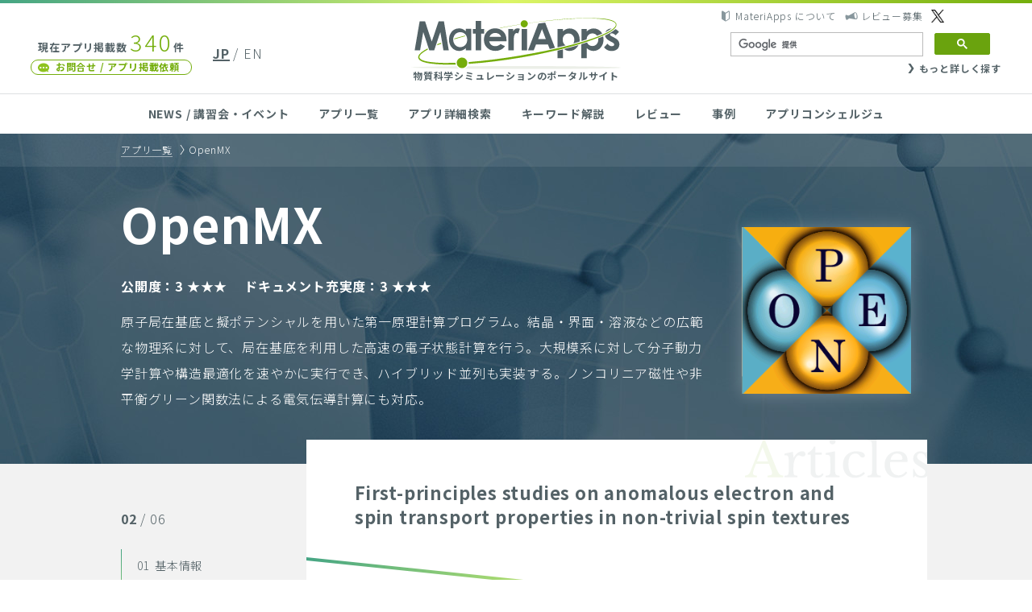

--- FILE ---
content_type: text/html; charset=UTF-8
request_url: https://ma.issp.u-tokyo.ac.jp/app-post/2177
body_size: 32172
content:
<!DOCTYPE html>
<html lang="ja">
<head>
<!-- Google tag (gtag.js) -->
<script async src="https://www.googletagmanager.com/gtag/js?id=G-K1EKJ7RDQT"></script>
<script>
  window.dataLayer = window.dataLayer || [];
  function gtag(){dataLayer.push(arguments);}
  gtag('js', new Date());

  gtag('config', 'G-K1EKJ7RDQT');
  gtag('config', 'UA-40337030-2');
</script>
<meta name="google-site-verification" content="6SkEEU6XYZQhM3EBaNmN81eM4uJHVqhlfAqCb98VHFw" />
<meta charset="UTF-8">
<meta http-equiv="X-UA-Compatible" content="IE=edge">
<meta name="viewport" content="width=device-width">

<link href="/wp-content/themes/materiapps/images/favicon/favicon.ico" rel="shortcut icon">
<link href="/wp-content/themes/materiapps/images/favicon/touch.png" rel="apple-touch-icon-precomposed">


<title>First-principles studies on anomalous electron and spin transport properties in non-trivial spin textures  |  MateriApps(マテリアップス) 計算物質科学の研究者、理論家、実験家・企業研究者、計算機科学者のための物質科学シミュレーションのポータルサイト</title>
<meta name='robots' content='max-image-preview:large' />
<script type="text/javascript" src="https://ma.issp.u-tokyo.ac.jp/wp-content/themes/materiapps/js/mail-check.js?2024021502&amp;ver=92ad2cb21dc2eb5de9d80253c7b90cde" id="custom-form-js"></script>
<script type="text/javascript" src="https://ma.issp.u-tokyo.ac.jp/wp-content/themes/cms/lib/current-device.min.js" id="cms-current-device-js"></script>
<style id='wp-img-auto-sizes-contain-inline-css' type='text/css'>
img:is([sizes=auto i],[sizes^="auto," i]){contain-intrinsic-size:3000px 1500px}
/*# sourceURL=wp-img-auto-sizes-contain-inline-css */
</style>
<link rel='stylesheet' id='dashicons-css' href='https://ma.issp.u-tokyo.ac.jp/wp-includes/css/dashicons.min.css?ver=92ad2cb21dc2eb5de9d80253c7b90cde' type='text/css' media='all' />
<link rel='stylesheet' id='post-views-counter-frontend-css' href='https://ma.issp.u-tokyo.ac.jp/wp-content/plugins/post-views-counter/css/frontend.css?ver=1.7.3' type='text/css' media='all' />
<style id='wp-emoji-styles-inline-css' type='text/css'>

	img.wp-smiley, img.emoji {
		display: inline !important;
		border: none !important;
		box-shadow: none !important;
		height: 1em !important;
		width: 1em !important;
		margin: 0 0.07em !important;
		vertical-align: -0.1em !important;
		background: none !important;
		padding: 0 !important;
	}
/*# sourceURL=wp-emoji-styles-inline-css */
</style>
<style id='wp-block-library-inline-css' type='text/css'>
:root{--wp-block-synced-color:#7a00df;--wp-block-synced-color--rgb:122,0,223;--wp-bound-block-color:var(--wp-block-synced-color);--wp-editor-canvas-background:#ddd;--wp-admin-theme-color:#007cba;--wp-admin-theme-color--rgb:0,124,186;--wp-admin-theme-color-darker-10:#006ba1;--wp-admin-theme-color-darker-10--rgb:0,107,160.5;--wp-admin-theme-color-darker-20:#005a87;--wp-admin-theme-color-darker-20--rgb:0,90,135;--wp-admin-border-width-focus:2px}@media (min-resolution:192dpi){:root{--wp-admin-border-width-focus:1.5px}}.wp-element-button{cursor:pointer}:root .has-very-light-gray-background-color{background-color:#eee}:root .has-very-dark-gray-background-color{background-color:#313131}:root .has-very-light-gray-color{color:#eee}:root .has-very-dark-gray-color{color:#313131}:root .has-vivid-green-cyan-to-vivid-cyan-blue-gradient-background{background:linear-gradient(135deg,#00d084,#0693e3)}:root .has-purple-crush-gradient-background{background:linear-gradient(135deg,#34e2e4,#4721fb 50%,#ab1dfe)}:root .has-hazy-dawn-gradient-background{background:linear-gradient(135deg,#faaca8,#dad0ec)}:root .has-subdued-olive-gradient-background{background:linear-gradient(135deg,#fafae1,#67a671)}:root .has-atomic-cream-gradient-background{background:linear-gradient(135deg,#fdd79a,#004a59)}:root .has-nightshade-gradient-background{background:linear-gradient(135deg,#330968,#31cdcf)}:root .has-midnight-gradient-background{background:linear-gradient(135deg,#020381,#2874fc)}:root{--wp--preset--font-size--normal:16px;--wp--preset--font-size--huge:42px}.has-regular-font-size{font-size:1em}.has-larger-font-size{font-size:2.625em}.has-normal-font-size{font-size:var(--wp--preset--font-size--normal)}.has-huge-font-size{font-size:var(--wp--preset--font-size--huge)}.has-text-align-center{text-align:center}.has-text-align-left{text-align:left}.has-text-align-right{text-align:right}.has-fit-text{white-space:nowrap!important}#end-resizable-editor-section{display:none}.aligncenter{clear:both}.items-justified-left{justify-content:flex-start}.items-justified-center{justify-content:center}.items-justified-right{justify-content:flex-end}.items-justified-space-between{justify-content:space-between}.screen-reader-text{border:0;clip-path:inset(50%);height:1px;margin:-1px;overflow:hidden;padding:0;position:absolute;width:1px;word-wrap:normal!important}.screen-reader-text:focus{background-color:#ddd;clip-path:none;color:#444;display:block;font-size:1em;height:auto;left:5px;line-height:normal;padding:15px 23px 14px;text-decoration:none;top:5px;width:auto;z-index:100000}html :where(.has-border-color){border-style:solid}html :where([style*=border-top-color]){border-top-style:solid}html :where([style*=border-right-color]){border-right-style:solid}html :where([style*=border-bottom-color]){border-bottom-style:solid}html :where([style*=border-left-color]){border-left-style:solid}html :where([style*=border-width]){border-style:solid}html :where([style*=border-top-width]){border-top-style:solid}html :where([style*=border-right-width]){border-right-style:solid}html :where([style*=border-bottom-width]){border-bottom-style:solid}html :where([style*=border-left-width]){border-left-style:solid}html :where(img[class*=wp-image-]){height:auto;max-width:100%}:where(figure){margin:0 0 1em}html :where(.is-position-sticky){--wp-admin--admin-bar--position-offset:var(--wp-admin--admin-bar--height,0px)}@media screen and (max-width:600px){html :where(.is-position-sticky){--wp-admin--admin-bar--position-offset:0px}}

/*# sourceURL=wp-block-library-inline-css */
</style><style id='global-styles-inline-css' type='text/css'>
:root{--wp--preset--aspect-ratio--square: 1;--wp--preset--aspect-ratio--4-3: 4/3;--wp--preset--aspect-ratio--3-4: 3/4;--wp--preset--aspect-ratio--3-2: 3/2;--wp--preset--aspect-ratio--2-3: 2/3;--wp--preset--aspect-ratio--16-9: 16/9;--wp--preset--aspect-ratio--9-16: 9/16;--wp--preset--color--black: #000000;--wp--preset--color--cyan-bluish-gray: #abb8c3;--wp--preset--color--white: #ffffff;--wp--preset--color--pale-pink: #f78da7;--wp--preset--color--vivid-red: #cf2e2e;--wp--preset--color--luminous-vivid-orange: #ff6900;--wp--preset--color--luminous-vivid-amber: #fcb900;--wp--preset--color--light-green-cyan: #7bdcb5;--wp--preset--color--vivid-green-cyan: #00d084;--wp--preset--color--pale-cyan-blue: #8ed1fc;--wp--preset--color--vivid-cyan-blue: #0693e3;--wp--preset--color--vivid-purple: #9b51e0;--wp--preset--gradient--vivid-cyan-blue-to-vivid-purple: linear-gradient(135deg,rgb(6,147,227) 0%,rgb(155,81,224) 100%);--wp--preset--gradient--light-green-cyan-to-vivid-green-cyan: linear-gradient(135deg,rgb(122,220,180) 0%,rgb(0,208,130) 100%);--wp--preset--gradient--luminous-vivid-amber-to-luminous-vivid-orange: linear-gradient(135deg,rgb(252,185,0) 0%,rgb(255,105,0) 100%);--wp--preset--gradient--luminous-vivid-orange-to-vivid-red: linear-gradient(135deg,rgb(255,105,0) 0%,rgb(207,46,46) 100%);--wp--preset--gradient--very-light-gray-to-cyan-bluish-gray: linear-gradient(135deg,rgb(238,238,238) 0%,rgb(169,184,195) 100%);--wp--preset--gradient--cool-to-warm-spectrum: linear-gradient(135deg,rgb(74,234,220) 0%,rgb(151,120,209) 20%,rgb(207,42,186) 40%,rgb(238,44,130) 60%,rgb(251,105,98) 80%,rgb(254,248,76) 100%);--wp--preset--gradient--blush-light-purple: linear-gradient(135deg,rgb(255,206,236) 0%,rgb(152,150,240) 100%);--wp--preset--gradient--blush-bordeaux: linear-gradient(135deg,rgb(254,205,165) 0%,rgb(254,45,45) 50%,rgb(107,0,62) 100%);--wp--preset--gradient--luminous-dusk: linear-gradient(135deg,rgb(255,203,112) 0%,rgb(199,81,192) 50%,rgb(65,88,208) 100%);--wp--preset--gradient--pale-ocean: linear-gradient(135deg,rgb(255,245,203) 0%,rgb(182,227,212) 50%,rgb(51,167,181) 100%);--wp--preset--gradient--electric-grass: linear-gradient(135deg,rgb(202,248,128) 0%,rgb(113,206,126) 100%);--wp--preset--gradient--midnight: linear-gradient(135deg,rgb(2,3,129) 0%,rgb(40,116,252) 100%);--wp--preset--font-size--small: 13px;--wp--preset--font-size--medium: 20px;--wp--preset--font-size--large: 36px;--wp--preset--font-size--x-large: 42px;--wp--preset--spacing--20: 0.44rem;--wp--preset--spacing--30: 0.67rem;--wp--preset--spacing--40: 1rem;--wp--preset--spacing--50: 1.5rem;--wp--preset--spacing--60: 2.25rem;--wp--preset--spacing--70: 3.38rem;--wp--preset--spacing--80: 5.06rem;--wp--preset--shadow--natural: 6px 6px 9px rgba(0, 0, 0, 0.2);--wp--preset--shadow--deep: 12px 12px 50px rgba(0, 0, 0, 0.4);--wp--preset--shadow--sharp: 6px 6px 0px rgba(0, 0, 0, 0.2);--wp--preset--shadow--outlined: 6px 6px 0px -3px rgb(255, 255, 255), 6px 6px rgb(0, 0, 0);--wp--preset--shadow--crisp: 6px 6px 0px rgb(0, 0, 0);}:where(.is-layout-flex){gap: 0.5em;}:where(.is-layout-grid){gap: 0.5em;}body .is-layout-flex{display: flex;}.is-layout-flex{flex-wrap: wrap;align-items: center;}.is-layout-flex > :is(*, div){margin: 0;}body .is-layout-grid{display: grid;}.is-layout-grid > :is(*, div){margin: 0;}:where(.wp-block-columns.is-layout-flex){gap: 2em;}:where(.wp-block-columns.is-layout-grid){gap: 2em;}:where(.wp-block-post-template.is-layout-flex){gap: 1.25em;}:where(.wp-block-post-template.is-layout-grid){gap: 1.25em;}.has-black-color{color: var(--wp--preset--color--black) !important;}.has-cyan-bluish-gray-color{color: var(--wp--preset--color--cyan-bluish-gray) !important;}.has-white-color{color: var(--wp--preset--color--white) !important;}.has-pale-pink-color{color: var(--wp--preset--color--pale-pink) !important;}.has-vivid-red-color{color: var(--wp--preset--color--vivid-red) !important;}.has-luminous-vivid-orange-color{color: var(--wp--preset--color--luminous-vivid-orange) !important;}.has-luminous-vivid-amber-color{color: var(--wp--preset--color--luminous-vivid-amber) !important;}.has-light-green-cyan-color{color: var(--wp--preset--color--light-green-cyan) !important;}.has-vivid-green-cyan-color{color: var(--wp--preset--color--vivid-green-cyan) !important;}.has-pale-cyan-blue-color{color: var(--wp--preset--color--pale-cyan-blue) !important;}.has-vivid-cyan-blue-color{color: var(--wp--preset--color--vivid-cyan-blue) !important;}.has-vivid-purple-color{color: var(--wp--preset--color--vivid-purple) !important;}.has-black-background-color{background-color: var(--wp--preset--color--black) !important;}.has-cyan-bluish-gray-background-color{background-color: var(--wp--preset--color--cyan-bluish-gray) !important;}.has-white-background-color{background-color: var(--wp--preset--color--white) !important;}.has-pale-pink-background-color{background-color: var(--wp--preset--color--pale-pink) !important;}.has-vivid-red-background-color{background-color: var(--wp--preset--color--vivid-red) !important;}.has-luminous-vivid-orange-background-color{background-color: var(--wp--preset--color--luminous-vivid-orange) !important;}.has-luminous-vivid-amber-background-color{background-color: var(--wp--preset--color--luminous-vivid-amber) !important;}.has-light-green-cyan-background-color{background-color: var(--wp--preset--color--light-green-cyan) !important;}.has-vivid-green-cyan-background-color{background-color: var(--wp--preset--color--vivid-green-cyan) !important;}.has-pale-cyan-blue-background-color{background-color: var(--wp--preset--color--pale-cyan-blue) !important;}.has-vivid-cyan-blue-background-color{background-color: var(--wp--preset--color--vivid-cyan-blue) !important;}.has-vivid-purple-background-color{background-color: var(--wp--preset--color--vivid-purple) !important;}.has-black-border-color{border-color: var(--wp--preset--color--black) !important;}.has-cyan-bluish-gray-border-color{border-color: var(--wp--preset--color--cyan-bluish-gray) !important;}.has-white-border-color{border-color: var(--wp--preset--color--white) !important;}.has-pale-pink-border-color{border-color: var(--wp--preset--color--pale-pink) !important;}.has-vivid-red-border-color{border-color: var(--wp--preset--color--vivid-red) !important;}.has-luminous-vivid-orange-border-color{border-color: var(--wp--preset--color--luminous-vivid-orange) !important;}.has-luminous-vivid-amber-border-color{border-color: var(--wp--preset--color--luminous-vivid-amber) !important;}.has-light-green-cyan-border-color{border-color: var(--wp--preset--color--light-green-cyan) !important;}.has-vivid-green-cyan-border-color{border-color: var(--wp--preset--color--vivid-green-cyan) !important;}.has-pale-cyan-blue-border-color{border-color: var(--wp--preset--color--pale-cyan-blue) !important;}.has-vivid-cyan-blue-border-color{border-color: var(--wp--preset--color--vivid-cyan-blue) !important;}.has-vivid-purple-border-color{border-color: var(--wp--preset--color--vivid-purple) !important;}.has-vivid-cyan-blue-to-vivid-purple-gradient-background{background: var(--wp--preset--gradient--vivid-cyan-blue-to-vivid-purple) !important;}.has-light-green-cyan-to-vivid-green-cyan-gradient-background{background: var(--wp--preset--gradient--light-green-cyan-to-vivid-green-cyan) !important;}.has-luminous-vivid-amber-to-luminous-vivid-orange-gradient-background{background: var(--wp--preset--gradient--luminous-vivid-amber-to-luminous-vivid-orange) !important;}.has-luminous-vivid-orange-to-vivid-red-gradient-background{background: var(--wp--preset--gradient--luminous-vivid-orange-to-vivid-red) !important;}.has-very-light-gray-to-cyan-bluish-gray-gradient-background{background: var(--wp--preset--gradient--very-light-gray-to-cyan-bluish-gray) !important;}.has-cool-to-warm-spectrum-gradient-background{background: var(--wp--preset--gradient--cool-to-warm-spectrum) !important;}.has-blush-light-purple-gradient-background{background: var(--wp--preset--gradient--blush-light-purple) !important;}.has-blush-bordeaux-gradient-background{background: var(--wp--preset--gradient--blush-bordeaux) !important;}.has-luminous-dusk-gradient-background{background: var(--wp--preset--gradient--luminous-dusk) !important;}.has-pale-ocean-gradient-background{background: var(--wp--preset--gradient--pale-ocean) !important;}.has-electric-grass-gradient-background{background: var(--wp--preset--gradient--electric-grass) !important;}.has-midnight-gradient-background{background: var(--wp--preset--gradient--midnight) !important;}.has-small-font-size{font-size: var(--wp--preset--font-size--small) !important;}.has-medium-font-size{font-size: var(--wp--preset--font-size--medium) !important;}.has-large-font-size{font-size: var(--wp--preset--font-size--large) !important;}.has-x-large-font-size{font-size: var(--wp--preset--font-size--x-large) !important;}
/*# sourceURL=global-styles-inline-css */
</style>

<style id='classic-theme-styles-inline-css' type='text/css'>
/*! This file is auto-generated */
.wp-block-button__link{color:#fff;background-color:#32373c;border-radius:9999px;box-shadow:none;text-decoration:none;padding:calc(.667em + 2px) calc(1.333em + 2px);font-size:1.125em}.wp-block-file__button{background:#32373c;color:#fff;text-decoration:none}
/*# sourceURL=/wp-includes/css/classic-themes.min.css */
</style>
<link rel='stylesheet' id='bogo-css' href='https://ma.issp.u-tokyo.ac.jp/wp-content/plugins/bogo/includes/css/style.css?ver=3.9.1' type='text/css' media='all' />
<link rel='stylesheet' id='wp-ulike-css' href='https://ma.issp.u-tokyo.ac.jp/wp-content/plugins/wp-ulike/assets/css/wp-ulike.min.css?ver=4.8.2' type='text/css' media='all' />
<link rel='stylesheet' id='cms-noto-css' href='//fonts.googleapis.com/earlyaccess/notosansjp.css' type='text/css' media='all' />
<link rel='stylesheet' id='cms-normalize-css' href='https://ma.issp.u-tokyo.ac.jp/wp-content/themes/cms/lib/normalize.css' type='text/css' media='all' />
<link rel='stylesheet' id='materiapps-style-css' href='https://ma.issp.u-tokyo.ac.jp/wp-content/themes/materiapps/style.css?ver=2.2.0,1.0.17' type='text/css' media='all' />
<link rel='stylesheet' id='hcb-style-css' href='https://ma.issp.u-tokyo.ac.jp/wp-content/plugins/highlighting-code-block/build/css/hcb--light.css?ver=2.0.1' type='text/css' media='all' />
<style id='hcb-style-inline-css' type='text/css'>
:root{--hcb--fz--base: 14px}:root{--hcb--fz--mobile: 13px}:root{--hcb--ff:Menlo, Consolas, "Hiragino Kaku Gothic ProN", "Hiragino Sans", Meiryo, sans-serif;}
/*# sourceURL=hcb-style-inline-css */
</style>
<link rel="canonical" href="https://ma.issp.u-tokyo.ac.jp/app-post/2177" />
<link rel="stylesheet"  href="https://ma.issp.u-tokyo.ac.jp/wp-content/themes/materiapps/style_print.css" type="text/css" media="print" />
		<style type="text/css" id="wp-custom-css">
			pre {background-color: #f6f6f6; }		</style>
		<!--
<script>
(function(i,s,o,g,r,a,m){i['GoogleAnalyticsObject']=r;i[r]=i[r]||function(){
(i[r].q=i[r].q||[]).push(arguments)},i[r].l=1*new Date();a=s.createElement(o),
m=s.getElementsByTagName(o)[0];a.async=1;a.src=g;m.parentNode.insertBefore(a,m)
})(window,document,'script','//www.google-analytics.com/analytics.js','ga');

ga('create', 'UA-40337030-2', 'cms-initiative.jp');
ga('send', 'pageview');
</script>
-->
</head>
<body class="wp-singular app-post-template-default single single-app-post postid-2177 wp-theme-cms wp-child-theme-materiapps ja" id="top">

<header class="site-header">
	<h1 class="site-header__logo logo"><a href="https://ma.issp.u-tokyo.ac.jp"><img src="https://ma.issp.u-tokyo.ac.jp/wp-content/themes/materiapps/images/materiapps.svg" width="260" height="64" alt="MateriApps"><br><span>物質科学シミュレーションのポータルサイト</span></a></h1>
	<div class="site-header__left">
		<p class="site-header__app-count">現在アプリ掲載数<strong>340</strong>件</p>
		<a class="site-header__contact link contact with-icon with-icon--left" href="https://ma.issp.u-tokyo.ac.jp/contact">お問合せ / アプリ掲載依頼</a>
	</div>
	<ul class="site-header__languages">
<ul class="bogo-language-switcher list-view"><li class="ja current first"><span class="bogo-language-name"><a rel="alternate" hreflang="ja" href="https://ma.issp.u-tokyo.ac.jp/app-post/2177" title="JP" class="current" aria-current="page">JP</a></span></li>
<li class="en-US en last"><span class="bogo-language-name">EN</span></li>
</ul>	</ul>
	<div class="site-header__right">
		<ul class="site-header__help">
			<li><a class="with-icon with-icon--left" href="https://ma.issp.u-tokyo.ac.jp/about">MateriApps について</a></li>
			<li><a class="with-icon with-icon--left" href="https://ma.issp.u-tokyo.ac.jp/wanted">レビュー募集</a></li>
			<li><a class="with-icon with-icon--left" href="https://twitter.com/materiapps" target="blank"></a></li>
		</ul>
		<div class="site-header__search">



<!--日本語表示の時 -->
<script async src="https://cse.google.com/cse.js?cx=000502703196750480374:or-5wczhn60"></script>
<div class="gcse-search"></div>

<div class="search__more"><a class="with-icon with-icon--left" href="https://ma.issp.u-tokyo.ac.jp/find">もっと詳しく探す</a></div>

</form>
</div>
	</div>
</header>

<button class="site-header__menu-button" id="menuButton" type="button">
	<i></i><i></i><i></i>
	<span class="site-header__menu-open">MENU</span>
	<span class="site-header__menu-close">CLOSE</span>
</button>

<nav class="site-header__nav main-nav">
	<ul class="inner">
		<li><a href="https://ma.issp.u-tokyo.ac.jp">NEWS / 講習会・イベント</a></li>
		<li><a href="https://ma.issp.u-tokyo.ac.jp/app">アプリ一覧</a></li>
		<li><a href="https://ma.issp.u-tokyo.ac.jp/find">アプリ詳細検索</a></li>
		<li><a href="https://ma.issp.u-tokyo.ac.jp/keyword">キーワード解説</a></li>
		<li><a href="https://ma.issp.u-tokyo.ac.jp/review">レビュー</a></li>
		<li><a href="https://ma.issp.u-tokyo.ac.jp/case">事例</a></li>
		<li><a href="https://ma.issp.u-tokyo.ac.jp/concierge">アプリコンシェルジュ</a></li>
		<li class="main-nav__for-sp main-nav-live">
			<p class="main-nav-live__text">インストールしないでアプリを<br>試せる「MateriApps LIVE!」</p>
			<a class="main-nav-live__link" href="https://ma.issp.u-tokyo.ac.jp/materiapps-live">詳細はこちら</a>
		</li>
		<li class="main-nav__for-sp"><a class="main-nav__privacy" href="https://ma.issp.u-tokyo.ac.jp/about">MateriApps について</a></li>
		<li class="main-nav__for-sp"><a class="main-nav__privacy" href="https://ma.issp.u-tokyo.ac.jp/wanted">レビュー募集</a></li>
		<li class="main-nav__for-sp"><a class="main-nav__privacy" href="https://ma.issp.u-tokyo.ac.jp/privacy">プライバシーポリシー</a></li>
		<li class="main-nav__for-sp"><a class="site-header__contact link contact with-icon with-icon--left" href="https://ma.issp.u-tokyo.ac.jp/contact">お問合せ / アプリ掲載依頼</a></li>
		<li class="main-nav__for-sp"><button class="main-nav__close" type="button" id="menuClose"><span>CLOSE</span></button></li>
	</ul>
</nav>

<div class="site-wrapper" id="wrapper">
	<main class="site-main" id="top">
<header class="page-header app-header">
	<div class="page-breadcrumb">
		<ul class="inner">
			<li><a href="https://ma.issp.u-tokyo.ac.jp/app">アプリ一覧</a></li>
			<li>OpenMX</li>
		</ul>
	</div>
	<div class="inner app-header__inner">
		<div class="app-header__thumbnail"><img width="210" height="207" src="https://ma.issp.u-tokyo.ac.jp/wp-content/uploads/sites/3/2018/02/OpenMX_LOGO_S.png" class="attachment-210x210 size-210x210 wp-post-image" alt="" decoding="async" /></div>
		<div class="app-header__content">
			<h2 class="page-header__heading">OpenMX</h2>
			<ul class="app-header__rating">
				<li>公開度：3 ★★★</li>
				<li>ドキュメント充実度：3 ★★★</li>
			</ul>
			<div class="app-header__description app-article"><p>原子局在基底と擬ポテンシャルを用いた第一原理計算プログラム。結晶・界面・溶液などの広範な物理系に対して、局在基底を利用した高速の電子状態計算を行う。大規模系に対して分子動力学計算や構造最適化を速やかに実行でき、ハイブリッド並列も実装する。ノンコリニア磁性や非平衡グリーン関数法による電気伝導計算にも対応。</p>
</div>
		</div>
	</div>
</header>
<div class="inner">
	<div class="page-content app-content app-content--case">
<article id="app-post-2177" class="article app-post-article app-post-article--case post-2177 app-post type-app-post status-publish hentry app-post-category-case ja">
	<header class="article__header">
		<h3 class="app-content__heading article__heading">First-principles studies on anomalous electron and spin transport properties in non-trivial spin textures</h3>
		<p class="app-post-article__author">Fumiyuki ISHII</p>
	</header>

	<div class="article__content">
<p><a href="https://ma.issp.u-tokyo.ac.jp/wp-content/uploads/sites/3/2019/10/report20190716_Ishii.pdf">ISSP Activity Report 2018</a></p>
	</div>
</article>
	</div>
<aside class="app-menu">
	<h3 class="app-menu__heading">02<span> / 06</span></h3>
	<div class="app-menu__inner">
		<ul>
			<li><a href="https://ma.issp.u-tokyo.ac.jp/app/594"><i>01</i>基本情報</a></li>
				<li><a href="https://ma.issp.u-tokyo.ac.jp/case?appid=594" class="app-menu__current"><i>02</i>事例・論文</a></li>
					<li><a href="https://ma.issp.u-tokyo.ac.jp/app-post-category/seminar?appid=594"><i>03</i>講習会</a></li>
	

				<li><a href="https://ma.issp.u-tokyo.ac.jp/app-post-category/review?appid=594"><i>04</i>レビュー</a></li>
	


				<li><a href="https://ma.issp.u-tokyo.ac.jp/app-post-category/voice?appid=594"><i>05</i>開発者の声</a></li>
				<li><a href="https://ma.issp.u-tokyo.ac.jp/inquiry?appid=594"><i>06</i>このアプリ情報に<br>ついてのお問い合わせ</a></li>
		</ul>
	</div>
	<div class="app-menu__mask app-menu__mask--left"></div>
	<div class="app-menu__mask app-menu__mask--right"></div>
</aside>
</div>
	</main>

	<div class="inner">
		<div class="top-button"><a class="with-icon with-icon--left scroll" href="#top">TOP</a></div>
	</div>

	<footer class="site-footer">
		<h1 class="site-footer__logo logo"><a href="https://ma.issp.u-tokyo.ac.jp"><img src="https://ma.issp.u-tokyo.ac.jp/wp-content/themes/materiapps/images/materiapps.svg" width="260" height="64" alt="MateriApps"><br><span>物質科学シミュレーションのポータルサイト</span></a></h1>
		<nav class="site-footer__nav main-nav">
			<ul class="inner">
				<li><a href="https://ma.issp.u-tokyo.ac.jp/">NEWS / 講習会・イベント</a></li>
				<li><a href="https://ma.issp.u-tokyo.ac.jp/app">アプリ一覧</a></li>
				<li><a href="https://ma.issp.u-tokyo.ac.jp/find">アプリ詳細検索</a></li>
				<li><a href="https://ma.issp.u-tokyo.ac.jp/keyword">キーワード解説</a></li>
				<li><a href="https://ma.issp.u-tokyo.ac.jp/case">事例</a></li>
				<li><a href="https://ma.issp.u-tokyo.ac.jp/concierge">アプリコンシェルジュ</a></li>
				<li><a href="https://ma.issp.u-tokyo.ac.jp/privacy">プライバシーポリシー</a></li>
			</ul>
		</nav>
		<a class="site-footer__contact link contact with-icon with-icon--left" href="https://ma.issp.u-tokyo.ac.jp/contact">お問合せ / アプリ掲載依頼</a>
		<div class="site-footer__banners">
			<ul class="inner">
				<li><a href="https://www.issp.u-tokyo.ac.jp/" target="_blank"><img src="https://ma.issp.u-tokyo.ac.jp/wp-content/themes/materiapps/images/banners/issp.png" width="200" height="50" alt="東京大学 物性研究所 The Institute for Solid State Physics"></a></li>
				<li><a href="http://www.u-tokyo.ac.jp/" target="_blank"><img src="https://ma.issp.u-tokyo.ac.jp/wp-content/themes/materiapps/images/banners/u-tokyo-ac.png" width="200" height="50" alt="東京大学 The University of Tokyo"></a></li>
				<li><a href="https://cdmsi.issp.u-tokyo.ac.jp/" target="_blank"><img src="https://ma.issp.u-tokyo.ac.jp/wp-content/themes/materiapps/images/banners/cdmsi.png" width="200" height="50" alt="CDMSI"></a></li>
				<li><a href="http://ccms.issp.u-tokyo.ac.jp/" target="_blank"><img src="https://ma.issp.u-tokyo.ac.jp/wp-content/themes/materiapps/images/banners/ccms.svg" width="200" height="50" alt="CCMS"></a></li>
			</ul>
		</div>
		<div class="inner">
			<p class="site-footer__copyright">© MateriApps, 2013-2026. All rights reserved.</p>
		</div>
	</footer>
</div>
<script type="speculationrules">
{"prefetch":[{"source":"document","where":{"and":[{"href_matches":"/*"},{"not":{"href_matches":["/wp-*.php","/wp-admin/*","/wp-content/uploads/sites/3/*","/wp-content/*","/wp-content/plugins/*","/wp-content/themes/materiapps/*","/wp-content/themes/cms/*","/*\\?(.+)"]}},{"not":{"selector_matches":"a[rel~=\"nofollow\"]"}},{"not":{"selector_matches":".no-prefetch, .no-prefetch a"}}]},"eagerness":"conservative"}]}
</script>
<script type="text/javascript" id="wp_ulike-js-extra">
/* <![CDATA[ */
var wp_ulike_params = {"ajax_url":"https://ma.issp.u-tokyo.ac.jp/wp-admin/admin-ajax.php","notifications":"0"};
//# sourceURL=wp_ulike-js-extra
/* ]]> */
</script>
<script type="text/javascript" src="https://ma.issp.u-tokyo.ac.jp/wp-content/plugins/wp-ulike/assets/js/wp-ulike.min.js?ver=4.8.2" id="wp_ulike-js"></script>
<script type="text/javascript" src="https://ma.issp.u-tokyo.ac.jp/wp-content/themes/cms/lib/jquery.min.js" id="jquery-js"></script>
<script type="text/javascript" src="https://ma.issp.u-tokyo.ac.jp/wp-content/themes/cms/lib/jquery.smooth-scroll.min.js" id="cms-jquery-smooth-scroll-js"></script>
<script type="text/javascript" src="https://ma.issp.u-tokyo.ac.jp/wp-content/themes/cms/js/common.js?ver=2.2.0,1.0.17" id="cms-common-script-js"></script>
<script type="text/javascript" src="https://ma.issp.u-tokyo.ac.jp/wp-content/themes/materiapps/js/common.js?ver=2.2.0,1.0.17" id="cms-site-script-js"></script>
<script type="text/javascript" src="https://ma.issp.u-tokyo.ac.jp/wp-content/themes/materiapps/js/prism.js?ver=2.0.1" id="hcb-prism-js"></script>
<script type="text/javascript" src="https://ma.issp.u-tokyo.ac.jp/wp-includes/js/clipboard.min.js?ver=2.0.11" id="clipboard-js"></script>
<script type="text/javascript" id="hcb-script-js-extra">
/* <![CDATA[ */
var hcbVars = {"showCopyBtn":"1","copyBtnLabel":"\u30b3\u30fc\u30c9\u3092\u30af\u30ea\u30c3\u30d7\u30dc\u30fc\u30c9\u306b\u30b3\u30d4\u30fc\u3059\u308b"};
//# sourceURL=hcb-script-js-extra
/* ]]> */
</script>
<script type="text/javascript" src="https://ma.issp.u-tokyo.ac.jp/wp-content/plugins/highlighting-code-block/build/js/hcb_script.js?ver=2.0.1" id="hcb-script-js"></script>
<script id="wp-emoji-settings" type="application/json">
{"baseUrl":"https://s.w.org/images/core/emoji/17.0.2/72x72/","ext":".png","svgUrl":"https://s.w.org/images/core/emoji/17.0.2/svg/","svgExt":".svg","source":{"concatemoji":"https://ma.issp.u-tokyo.ac.jp/wp-includes/js/wp-emoji-release.min.js?ver=92ad2cb21dc2eb5de9d80253c7b90cde"}}
</script>
<script type="module">
/* <![CDATA[ */
/*! This file is auto-generated */
const a=JSON.parse(document.getElementById("wp-emoji-settings").textContent),o=(window._wpemojiSettings=a,"wpEmojiSettingsSupports"),s=["flag","emoji"];function i(e){try{var t={supportTests:e,timestamp:(new Date).valueOf()};sessionStorage.setItem(o,JSON.stringify(t))}catch(e){}}function c(e,t,n){e.clearRect(0,0,e.canvas.width,e.canvas.height),e.fillText(t,0,0);t=new Uint32Array(e.getImageData(0,0,e.canvas.width,e.canvas.height).data);e.clearRect(0,0,e.canvas.width,e.canvas.height),e.fillText(n,0,0);const a=new Uint32Array(e.getImageData(0,0,e.canvas.width,e.canvas.height).data);return t.every((e,t)=>e===a[t])}function p(e,t){e.clearRect(0,0,e.canvas.width,e.canvas.height),e.fillText(t,0,0);var n=e.getImageData(16,16,1,1);for(let e=0;e<n.data.length;e++)if(0!==n.data[e])return!1;return!0}function u(e,t,n,a){switch(t){case"flag":return n(e,"\ud83c\udff3\ufe0f\u200d\u26a7\ufe0f","\ud83c\udff3\ufe0f\u200b\u26a7\ufe0f")?!1:!n(e,"\ud83c\udde8\ud83c\uddf6","\ud83c\udde8\u200b\ud83c\uddf6")&&!n(e,"\ud83c\udff4\udb40\udc67\udb40\udc62\udb40\udc65\udb40\udc6e\udb40\udc67\udb40\udc7f","\ud83c\udff4\u200b\udb40\udc67\u200b\udb40\udc62\u200b\udb40\udc65\u200b\udb40\udc6e\u200b\udb40\udc67\u200b\udb40\udc7f");case"emoji":return!a(e,"\ud83e\u1fac8")}return!1}function f(e,t,n,a){let r;const o=(r="undefined"!=typeof WorkerGlobalScope&&self instanceof WorkerGlobalScope?new OffscreenCanvas(300,150):document.createElement("canvas")).getContext("2d",{willReadFrequently:!0}),s=(o.textBaseline="top",o.font="600 32px Arial",{});return e.forEach(e=>{s[e]=t(o,e,n,a)}),s}function r(e){var t=document.createElement("script");t.src=e,t.defer=!0,document.head.appendChild(t)}a.supports={everything:!0,everythingExceptFlag:!0},new Promise(t=>{let n=function(){try{var e=JSON.parse(sessionStorage.getItem(o));if("object"==typeof e&&"number"==typeof e.timestamp&&(new Date).valueOf()<e.timestamp+604800&&"object"==typeof e.supportTests)return e.supportTests}catch(e){}return null}();if(!n){if("undefined"!=typeof Worker&&"undefined"!=typeof OffscreenCanvas&&"undefined"!=typeof URL&&URL.createObjectURL&&"undefined"!=typeof Blob)try{var e="postMessage("+f.toString()+"("+[JSON.stringify(s),u.toString(),c.toString(),p.toString()].join(",")+"));",a=new Blob([e],{type:"text/javascript"});const r=new Worker(URL.createObjectURL(a),{name:"wpTestEmojiSupports"});return void(r.onmessage=e=>{i(n=e.data),r.terminate(),t(n)})}catch(e){}i(n=f(s,u,c,p))}t(n)}).then(e=>{for(const n in e)a.supports[n]=e[n],a.supports.everything=a.supports.everything&&a.supports[n],"flag"!==n&&(a.supports.everythingExceptFlag=a.supports.everythingExceptFlag&&a.supports[n]);var t;a.supports.everythingExceptFlag=a.supports.everythingExceptFlag&&!a.supports.flag,a.supports.everything||((t=a.source||{}).concatemoji?r(t.concatemoji):t.wpemoji&&t.twemoji&&(r(t.twemoji),r(t.wpemoji)))});
//# sourceURL=https://ma.issp.u-tokyo.ac.jp/wp-includes/js/wp-emoji-loader.min.js
/* ]]> */
</script>
</body>
</html>


--- FILE ---
content_type: image/svg+xml
request_url: https://ma.issp.u-tokyo.ac.jp/wp-content/themes/materiapps/images/app/articles.svg
body_size: 5337
content:
<svg xmlns="http://www.w3.org/2000/svg" viewBox="0 0 229 51"><g opacity=".08"><path fill="#74AE0C" d="M29.744 33.06h-16.02c-.68 1.641-1.26 3.09-1.74 4.35a73.587 73.587 0 0 0-1.17 3.271c-.3.921-.51 1.7-.63 2.341-.12.64-.18 1.16-.18 1.559 0 1.121.36 1.891 1.08 2.311.72.42 1.92.631 3.6.631V49.8H.104v-2.279c.919-.121 1.71-.28 2.37-.48.66-.199 1.24-.48 1.74-.84s.939-.83 1.32-1.41c.38-.58.75-1.29 1.11-2.131l15.6-39.06h2.58l13.62 33.841c.92 2.24 1.719 4.029 2.4 5.369.68 1.341 1.34 2.351 1.98 3.03.64.681 1.33 1.12 2.07 1.319.74.201 1.629.301 2.67.301v2.34h-19.56v-2.34c2.12 0 3.579-.199 4.38-.6.8-.4 1.2-1.061 1.2-1.98 0-.399-.021-.77-.06-1.109a9.284 9.284 0 0 0-.21-1.111c-.101-.398-.24-.849-.42-1.35a44.5 44.5 0 0 0-.69-1.77l-2.46-6.48zm-14.82-3h13.68l-6.66-17.7-7.02 17.7z"/><path fill="#546267" d="M60.103 40.26c0 1.641.04 2.94.12 3.899.08.961.29 1.691.63 2.19.339.501.83.831 1.47.99.639.16 1.54.28 2.7.36v2.1h-15.96v-2.1c1.16-.039 2.08-.15 2.76-.33.68-.18 1.2-.51 1.56-.99s.589-1.17.69-2.07c.099-.9.15-2.109.15-3.63v-7.021c0-2.719-.03-4.839-.09-6.359-.06-1.52-.261-2.64-.6-3.36-.34-.72-.87-1.149-1.59-1.29-.72-.14-1.721-.21-3-.21v-2.1l10.5-2.28.84 7.44h.24c.519-1.2 1.17-2.3 1.95-3.3s1.629-1.85 2.55-2.55a12.25 12.25 0 0 1 2.88-1.65 8.185 8.185 0 0 1 3.06-.6c1.279 0 2.289.31 3.03.93.74.621 1.11 1.451 1.11 2.49 0 .96-.3 1.71-.9 2.25s-1.46.81-2.58.81c-.64 0-1.18-.08-1.62-.24a9.037 9.037 0 0 1-1.17-.51l-.96-.51c-.3-.159-.63-.24-.99-.24-1.08 0-2.16.69-3.24 2.07s-1.92 3.13-2.52 5.25c-.32 1.161-.57 2.47-.75 3.93-.18 1.461-.27 2.99-.27 4.59v2.041zm17.699-18.48v-2.22c2.12-1.239 3.78-2.479 4.98-3.72 1.2-1.239 2.12-2.72 2.76-4.44h1.74v7.56h8.04v2.82h-8.04v18.241c0 1.4.069 2.579.21 3.539.14.961.37 1.73.69 2.311.32.58.74.99 1.26 1.229.52.24 1.179.36 1.98.36 1 0 1.85-.21 2.55-.631.7-.42 1.39-1.129 2.07-2.129l1.5 1.14a6.378 6.378 0 0 1-2.91 3.39c-1.38.78-3.09 1.17-5.13 1.17-2.64 0-4.65-.629-6.03-1.89-1.38-1.26-2.07-3.069-2.07-5.431V21.78h-3.6zm33.96 18.48c0 1.56.069 2.811.21 3.75.14.94.41 1.681.81 2.22.399.541.96.91 1.68 1.11s1.681.321 2.88.36v2.1h-17.22v-2.1c1.2-.039 2.18-.17 2.94-.391.759-.219 1.35-.579 1.77-1.08.42-.5.699-1.199.84-2.1.14-.9.21-2.049.21-3.45V33c0-2.319-.03-4.23-.09-5.73s-.17-2.53-.33-3.09c-.201-.919-.66-1.55-1.38-1.89s-2.08-.51-4.08-.51v-2.1l11.76-2.28v22.86zm-6.9-35.04c0-1.04.36-1.92 1.08-2.64.72-.72 1.6-1.08 2.64-1.08s1.92.36 2.64 1.08c.72.72 1.08 1.601 1.08 2.64 0 1.041-.36 1.92-1.08 2.64-.72.72-1.601 1.08-2.64 1.08-1.041 0-1.92-.36-2.64-1.08-.72-.72-1.08-1.6-1.08-2.64zM148.9 44.819c-1.439 1.762-3.299 3.131-5.58 4.11-2.279.979-4.739 1.47-7.379 1.47-2.121 0-4.07-.39-5.851-1.17a13.253 13.253 0 0 1-4.59-3.3c-1.28-1.419-2.271-3.13-2.97-5.13-.701-2-1.051-4.22-1.051-6.66 0-2.559.4-4.869 1.201-6.93.799-2.06 1.929-3.819 3.389-5.28 1.461-1.459 3.221-2.58 5.281-3.36 2.059-.78 4.328-1.17 6.81-1.17 1.56 0 2.979.13 4.26.39 1.28.26 2.39.621 3.33 1.08.939.46 1.67 1.02 2.19 1.68.52.66.779 1.371.779 2.13 0 .801-.26 1.42-.779 1.86-.521.44-1.24.66-2.16.66-.721 0-1.32-.15-1.801-.45-.479-.3-1.1-.97-1.859-2.01-.801-.919-1.57-1.569-2.311-1.95-.74-.38-1.689-.57-2.85-.57-2.84 0-4.99 1.101-6.449 3.3-1.461 2.2-2.191 5.44-2.191 9.719 0 4.602.811 8.092 2.431 10.471 1.62 2.381 3.99 3.57 7.11 3.57 1.68 0 3.26-.33 4.74-.99 1.479-.66 2.979-1.73 4.5-3.211l1.8 1.741zm14.341-4.379c0 1.52.06 2.74.181 3.659.119.921.369 1.641.75 2.16.379.521.919.88 1.619 1.08.699.2 1.629.321 2.79.36v2.1h-16.56v-2.1c1.199-.039 2.16-.17 2.88-.391.72-.219 1.29-.57 1.71-1.05s.699-1.149.84-2.01c.14-.86.21-1.989.21-3.39V15c0-2.16-.03-3.97-.09-5.43-.06-1.459-.149-2.45-.271-2.97-.2-.919-.67-1.539-1.41-1.86-.74-.32-2.069-.48-3.989-.48V2.22L163.241 0v40.44zm38.28 3.78c-3.399 4.121-7.62 6.18-12.659 6.18-2.361 0-4.5-.39-6.42-1.17-1.921-.779-3.57-1.879-4.951-3.3-1.379-1.419-2.45-3.12-3.209-5.101-.761-1.979-1.141-4.17-1.141-6.569 0-2.439.399-4.7 1.2-6.78.8-2.08 1.929-3.86 3.39-5.34 1.46-1.479 3.199-2.64 5.221-3.48 2.02-.84 4.229-1.26 6.629-1.26 3.88 0 6.88 1.05 9 3.15s3.181 5.11 3.181 9.03c0 .561-.11.9-.33 1.02-.22.12-.73.18-1.53.18h-19.74c-.08.321-.141.71-.18 1.17-.04.46-.06.97-.06 1.53 0 2.08.249 3.971.75 5.67.499 1.701 1.22 3.15 2.159 4.351s2.061 2.13 3.361 2.79c1.299.66 2.749.99 4.35.99 1.68 0 3.24-.369 4.68-1.11 1.439-.739 2.92-1.95 4.439-3.63l1.86 1.679zm-9.9-16.2c.799 0 1.439-.02 1.92-.06.479-.04.84-.12 1.08-.24s.398-.29.479-.51c.079-.22.12-.51.12-.87 0-1.839-.591-3.31-1.77-4.41-1.181-1.1-2.791-1.65-4.83-1.65-4.32 0-7 2.58-8.041 7.74h11.042zM209.74 49.8h-1.32V39.48h1.5c1.561 5.641 4.4 8.461 8.521 8.461 1.6 0 2.87-.391 3.81-1.17.939-.781 1.41-1.971 1.41-3.57 0-.601-.09-1.11-.27-1.53s-.521-.86-1.02-1.32c-.501-.459-1.201-.989-2.101-1.59s-2.091-1.359-3.569-2.28a59.966 59.966 0 0 1-3.541-2.34c-1-.72-1.84-1.449-2.52-2.19-.681-.74-1.191-1.53-1.53-2.37-.341-.84-.51-1.819-.51-2.94 0-1.359.229-2.61.69-3.75.459-1.14 1.089-2.109 1.89-2.91.8-.8 1.739-1.43 2.819-1.89 1.08-.459 2.26-.69 3.541-.69 1.08 0 2.199.17 3.359.51 1.16.34 2.18.791 3.061 1.35l1.2-1.261h1.141v8.64h-1.561c-.88-2.439-1.84-4.179-2.88-5.22-1.04-1.04-2.32-1.56-3.84-1.56-1.36 0-2.45.36-3.271 1.08-.82.72-1.229 1.72-1.229 3 0 .681.11 1.27.33 1.77.22.5.569.99 1.05 1.47s1.09.97 1.83 1.47 1.629 1.07 2.67 1.71c1.72 1.08 3.189 2.04 4.41 2.879 1.22.84 2.209 1.672 2.971 2.49.759.82 1.319 1.671 1.68 2.551.359.88.539 1.881.539 3 0 2.84-.92 5.069-2.76 6.689s-4.26 2.43-7.26 2.43c-3.12 0-5.801-.899-8.04-2.699l-1.2 2.1z"/></g></svg>

--- FILE ---
content_type: image/svg+xml
request_url: https://ma.issp.u-tokyo.ac.jp/wp-content/themes/materiapps/images/icons/white/right.svg
body_size: 89
content:
<svg xmlns="http://www.w3.org/2000/svg" viewBox="0 0 16 16"><path d="M5.5 14l4.1-6-4.1-6h.9l4.1 6-4.1 6h-.9z" fill-rule="evenodd" clip-rule="evenodd" fill="#fff"/></svg>

--- FILE ---
content_type: application/javascript
request_url: https://ma.issp.u-tokyo.ac.jp/wp-content/themes/materiapps/js/mail-check.js?2024021502&ver=92ad2cb21dc2eb5de9d80253c7b90cde
body_size: 1534
content:
"use strict";

document.addEventListener('DOMContentLoaded', function() {

// ブロックしたいドメインのリスト
var blockedDomains = ["example.com"];

document.querySelector('input[name="mail"]').addEventListener("input", function(event) {
    var emailInput = document.querySelector('input[name="mail"]').value;
    var domain = emailInput.split('@')[1]; 
    console.log(emailInput);
    console.log(domain);
    // ドメインがブロックリストにあるかチェック
    if (blockedDomains.includes(domain)) {
        alert("このドメインからの送信は許可されていません。");
        document.querySelector('input[name="mail"]').value = "";
        //event.preventDefault(); // 送信を阻止
    }
});


var submitContactButton = document.querySelector('.contact__button.contact__confirm');
if(submitContactButton){
    submitContactButton.addEventListener("click", function(event) {
        // <html>要素からlang属性の値を取得
        var lang = document.documentElement.lang;
        var departmentInput = document.querySelector('input[name="department"]').value;
        var bodyInput = document.querySelector('textarea[name="body"]').value;
        console.log(departmentInput);
        console.log(bodyInput);
        if (departmentInput === bodyInput) {
            if (lang === "ja") {
                alert("お問い合わせ内容をご確認ください。");
            } else {
                alert("Please check the contents of your inquiry.");
            }
            event.preventDefault(); // 送信を阻止
        }

    });
}



});






--- FILE ---
content_type: image/svg+xml
request_url: https://ma.issp.u-tokyo.ac.jp/wp-content/themes/materiapps/images/banners/ccms.svg
body_size: 9440
content:
<svg id="レイヤー_1" xmlns="http://www.w3.org/2000/svg" viewBox="0 0 200 50"><style>.st0{fill:#fb780e}</style><path id="XMLID_1331_" class="st0" d="M37.7 31.6c-.3 3-1.4 5.3-3.3 6.9-1.9 1.7-4.3 2.5-7.4 2.5-3.3 0-6-1.2-8-3.6-2-2.4-3-5.6-3-9.6v-2.7c0-2.6.5-4.9 1.4-6.9s2.3-3.5 4-4.6 3.7-1.6 6-1.6c3 0 5.4.8 7.2 2.5s2.9 4 3.2 6.9h-3.7c-.3-2.2-1-3.9-2.1-4.9-1.1-1-2.6-1.5-4.5-1.5-2.4 0-4.2.9-5.6 2.6-1.3 1.8-2 4.2-2 7.5v2.7c0 3.1.6 5.5 1.9 7.3s3.1 2.7 5.4 2.7c2.1 0 3.6-.5 4.7-1.4s1.8-2.6 2.2-4.9l3.6.1z"/><path id="XMLID_1333_" class="st0" d="M62.8 31.6c-.3 3-1.4 5.3-3.3 6.9-1.8 1.6-4.3 2.4-7.4 2.4-3.3 0-6-1.2-8-3.6-2-2.4-3-5.6-3-9.6V25c0-2.6.5-4.9 1.4-6.9s2.3-3.5 4-4.6 3.7-1.6 6-1.6c3 0 5.4.8 7.2 2.5s2.9 4 3.2 6.9h-3.7c-.3-2.2-1-3.9-2.1-4.9s-2.6-1.5-4.5-1.5c-2.4 0-4.2.9-5.6 2.6-1.3 1.8-2 4.2-2 7.5v2.7c0 3.1.6 5.5 1.9 7.3 1.3 1.8 3.1 2.7 5.4 2.7 2.1 0 3.6-.5 4.7-1.4 1.1-.9 1.8-2.6 2.2-4.9h3.6v.2z"/><path id="XMLID_1335_" class="st0" d="M72.1 12.4l9.2 23 9.2-23h4.8v28.1h-3.7v-11l.3-11.8-9.2 22.8h-2.8l-9.2-22.7.3 11.8v11h-3.7V12.4h4.8z"/><path id="XMLID_1337_" class="st0" d="M109.5 28c-3.2-.9-5.5-2-6.9-3.4-1.5-1.3-2.2-3-2.2-4.9 0-2.2.9-4 2.7-5.5 1.8-1.5 4.1-2.2 6.9-2.2 1.9 0 3.7.4 5.2 1.1 1.5.7 2.7 1.8 3.5 3.1s1.2 2.8 1.2 4.3h-3.7c0-1.7-.5-3-1.6-4S112 15 110 15c-1.8 0-3.3.4-4.3 1.2-1 .8-1.5 1.9-1.5 3.4 0 1.1.5 2.1 1.5 2.9s2.6 1.5 5 2.2c2.3.7 4.2 1.4 5.5 2.2 1.3.8 2.3 1.7 2.9 2.8.6 1.1 1 2.3 1 3.7 0 2.3-.9 4.1-2.7 5.5-1.8 1.4-4.2 2.1-7.1 2.1-1.9 0-3.7-.4-5.4-1.1-1.7-.7-3-1.8-3.9-3-.9-1.3-1.4-2.8-1.4-4.4h3.7c0 1.7.6 3 1.9 4s2.9 1.5 5 1.5c2 0 3.5-.4 4.5-1.2s1.6-1.9 1.6-3.3-.5-2.4-1.5-3.2c-1.1-.8-2.8-1.5-5.3-2.3z"/><path class="st0" d="M137.8 13.4c0 .5-.2.9-.5 1.3-.4.3-.8.5-1.4.5-.6 0-1.1-.2-1.5-.6-.4-.4-.6-1-.6-1.6v-1c0-.7.2-1.2.6-1.6.4-.4.9-.6 1.5-.6s1.1.2 1.4.5c.4.3.5.7.5 1.3h-.7c0-.4-.1-.7-.3-.9s-.5-.3-.9-.3-.7.2-1 .5-.4.7-.4 1.2v.9c0 .5.1.9.4 1.2s.6.5 1 .5.7-.1.9-.3.3-.5.3-.9h.7zm2.6 1.8c-.5 0-1-.2-1.3-.5-.3-.4-.5-.8-.5-1.4V13c0-.6.2-1 .5-1.4.3-.4.7-.6 1.2-.6s.9.2 1.2.5c.3.3.4.7.4 1.3v.4h-2.5c0 .4.1.7.3.9.2.2.4.4.8.4.2 0 .5 0 .6-.1s.3-.2.5-.3l.3.5c-.1.1-.3.3-.6.3-.3.2-.6.3-.9.3zm-.2-3.6c-.2 0-.4.1-.6.3-.2.2-.3.5-.3.8h1.8v-.1c0-.3-.1-.5-.2-.7-.1-.2-.4-.3-.7-.3zm3.1-.4l.1.6c.1-.2.3-.4.5-.5.2-.1.4-.2.7-.2.4 0 .8.1 1 .4.2.2.3.6.3 1.1v2.5h-.7v-2.5c0-.3-.1-.6-.2-.7-.1-.1-.3-.2-.6-.2-.2 0-.4 0-.5.1-.2.1-.3.2-.4.4v2.9h-.7v-3.9h.5zm4.5-1v.9h.7v.5h-.7V14c0 .2 0 .3.1.4s.2.1.3.1h.2l.1.5c-.1 0-.1.1-.2.1h-.3c-.3 0-.5-.1-.7-.3-.2-.2-.3-.5-.3-.8v-2.4h-.6v-.5h.6v-.9h.8zm3.1 5c-.5 0-1-.2-1.3-.5-.3-.4-.5-.8-.5-1.4V13c0-.6.2-1 .5-1.4.3-.4.7-.6 1.2-.6s.9.2 1.2.5c.3.3.4.7.4 1.3v.4h-2.5c0 .4.1.7.3.9.2.2.4.4.8.4.2 0 .5 0 .6-.1.2-.1.3-.2.5-.3l.3.5c-.1.1-.3.3-.6.3-.3.2-.6.3-.9.3zm-.1-3.6c-.2 0-.4.1-.6.3-.2.2-.3.5-.3.8h1.8v-.1c0-.3-.1-.5-.2-.7-.2-.2-.4-.3-.7-.3zm4.3.2h-.4c-.2 0-.3 0-.5.1s-.2.2-.3.4v2.8h-.7v-3.9h.6l.1.6c.1-.2.2-.4.4-.5s.4-.2.6-.2h.3l-.1.7zm2.4 1.3c0-.6.2-1.1.5-1.4.3-.4.7-.6 1.3-.6.5 0 1 .2 1.3.6.3.4.5.9.5 1.4v.1c0 .6-.2 1.1-.5 1.4-.3.4-.7.6-1.3.6-.5 0-1-.2-1.3-.6s-.5-.9-.5-1.5zm.7.1c0 .4.1.8.3 1 .2.3.4.4.8.4.3 0 .6-.1.8-.4.2-.3.3-.6.3-1v-.1c0-.4-.1-.8-.3-1-.2-.3-.4-.4-.8-.4-.3 0-.6.1-.8.4-.2.2-.3.6-.3 1.1zm3.9 1.9v-3.4h-.6v-.5h.6v-.5c0-.4.1-.7.3-1s.5-.3.9-.3h.2c.1 0 .2 0 .3.1l-.1.5h-.4c-.2 0-.4.1-.5.2s-.2.3-.2.5v.5h.8v.5h-.8v3.4h-.5zm-24.3 7.2c0 .5-.2.9-.5 1.3-.4.3-.8.5-1.4.5-.6 0-1.1-.2-1.5-.6-.4-.4-.6-1-.6-1.6V21c0-.7.2-1.2.6-1.6.4-.4.9-.6 1.5-.6s1.1.2 1.4.5c.4.3.5.7.5 1.3h-.7c0-.4-.1-.7-.3-.9-.2-.2-.5-.3-.9-.3s-.7.2-1 .5c-.2.3-.4.7-.4 1.2v.9c0 .5.1.9.4 1.2.2.3.6.5 1 .5s.7-.1.9-.3c.2-.2.3-.5.3-.9h.7zm.8-.3c0-.6.2-1.1.5-1.4.3-.4.7-.6 1.3-.6.5 0 1 .2 1.3.6.3.4.5.9.5 1.4v.1c0 .6-.2 1.1-.5 1.4-.3.4-.7.6-1.3.6s-1-.2-1.3-.6c-.4-.4-.5-.8-.5-1.5zm.7.1c0 .4.1.8.3 1s.4.4.8.4c.3 0 .6-.1.8-.4s.3-.6.3-1V22c0-.4-.1-.8-.3-1-.2-.3-.4-.4-.8-.4-.3 0-.6.1-.8.4-.2.2-.3.6-.3 1.1zm4.3-2l.1.5c.1-.2.3-.3.5-.4.2-.1.4-.2.7-.2s.5.1.7.2.3.3.4.5c.1-.2.3-.4.5-.5.2-.1.4-.2.7-.2.4 0 .7.1.9.4.2.3.3.7.3 1.2V24h-.7v-2.4c0-.4-.1-.7-.2-.8s-.3-.2-.6-.2c-.2 0-.4.1-.6.3-.2.2-.2.4-.3.6V24h-.7v-2.4c0-.4-.1-.6-.2-.8-.1-.2-.3-.3-.6-.3-.2 0-.4 0-.5.1s-.2.2-.3.4v3h-.7v-3.9h.6zm9.2 2.1c0 .6-.1 1-.4 1.4-.3.3-.6.5-1.1.5-.2 0-.5 0-.6-.1-.2-.1-.3-.2-.5-.4v1.9h-.7v-5.4h.5l.1.5c.1-.2.3-.3.5-.4.2-.1.4-.1.7-.1.5 0 .9.2 1.1.6.3.3.4.8.4 1.5zm-.7-.1c0-.4-.1-.8-.3-1.1-.2-.3-.4-.4-.8-.4-.2 0-.4 0-.5.1-.1.1-.3.2-.4.4V23c.1.2.2.3.4.4.1.1.3.1.5.1.3 0 .6-.1.8-.4.2-.2.3-.5.3-1zm4.1 1.3c-.1.2-.3.4-.5.5-.2.1-.4.2-.7.2-.4 0-.8-.1-1-.4-.2-.3-.4-.7-.4-1.3v-2.3h.7v2.3c0 .4.1.7.2.9.1.2.3.2.6.2s.5-.1.6-.2c.2-.1.3-.2.4-.4v-2.8h.7V24h-.6v-.6zm2.7-4.3v.9h.7v.5h-.7V23c0 .2 0 .3.1.4.1.1.2.1.3.1h.2l.1.5c-.1 0-.1.1-.2.1h-.3c-.3 0-.5-.1-.7-.3-.2-.2-.3-.5-.3-.8v-2.4h-.6v-.5h.6v-.9h.8zm4 4.9c0-.1 0-.2-.1-.3v-.3c-.1.2-.3.3-.5.5-.2.1-.4.2-.7.2-.4 0-.7-.1-.9-.3s-.3-.5-.3-.9.2-.7.5-.9c.3-.2.7-.3 1.2-.3h.8v-.4c0-.2-.1-.4-.2-.5-.1-.1-.3-.2-.6-.2-.2 0-.4.1-.6.2-.1.1-.2.3-.2.4h-.7c0-.3.1-.5.4-.8s.7-.4 1.1-.4c.4 0 .8.1 1.1.3.3.2.4.6.4 1v2.3c0 .1 0 .3.1.4h-.8zm-1.2-.5c.3 0 .5-.1.7-.2.2-.1.3-.3.4-.5v-.6h-.8c-.3 0-.5.1-.7.2-.2.1-.3.3-.3.5s.1.3.2.4c.1.1.3.2.5.2zm3.8-4.4v.9h.7v.5h-.7V23c0 .2 0 .3.1.4.1.1.2.1.3.1h.2l.1.5c-.1 0-.1.1-.2.1h-.3c-.3 0-.5-.1-.7-.3-.2-.2-.3-.5-.3-.8v-2.4h-.6v-.5h.6v-.9h.8zm2.3 0h-.7v-.7h.7v.7zm0 4.9h-.7v-3.9h.7V24zm.9-2c0-.6.2-1.1.5-1.4.3-.4.7-.6 1.3-.6.5 0 1 .2 1.3.6.3.4.5.9.5 1.4v.1c0 .6-.2 1.1-.5 1.4-.3.4-.7.6-1.3.6s-1-.2-1.3-.6-.5-.8-.5-1.5zm.7.1c0 .4.1.8.3 1s.4.4.8.4c.3 0 .6-.1.8-.4s.3-.6.3-1V22c0-.4-.1-.8-.3-1-.2-.3-.4-.4-.8-.4-.3 0-.6.1-.8.4-.2.2-.3.6-.3 1.1zm4.3-2l.1.6c.1-.2.3-.4.5-.5.2-.1.4-.2.7-.2.4 0 .8.1 1 .4.2.2.3.6.3 1.1V24h-.7v-2.5c0-.3-.1-.6-.2-.7s-.3-.2-.6-.2c-.2 0-.4 0-.5.1-.2.1-.3.2-.4.4V24h-.7v-3.9h.5zm6 3.9c0-.1 0-.2-.1-.3s0-.2 0-.3c-.1.2-.3.3-.5.5-.2.1-.4.2-.7.2-.4 0-.7-.1-.9-.3-.2-.2-.3-.5-.3-.9s.2-.7.5-.9c.3-.2.7-.3 1.2-.3h.8v-.4c0-.2-.1-.4-.2-.5-.1-.1-.3-.2-.6-.2-.2 0-.4.1-.6.2-.1.1-.2.3-.2.4h-.7c0-.3.1-.5.4-.8s.7-.4 1.1-.4c.4 0 .8.1 1.1.3.3.2.4.6.4 1v2.3c0 .1 0 .3.1.4h-.8zm-1.2-.5c.3 0 .5-.1.7-.2.2-.1.3-.3.4-.5v-.6h-.8c-.3 0-.5.1-.7.2s-.3.3-.3.5.1.3.2.4c.2.1.3.2.5.2zm3.6.5h-.7v-5.7h.7V24zM135 27.6l1.7 4.3 1.7-4.3h.9v5.3h-.7v-2.1l.1-2.1-1.7 4.2h-.5l-1.7-4.2.1 2.1v2.1h-.7v-5.3h.8zm7.8 5.3c0-.1 0-.2-.1-.3s0-.2 0-.3c-.1.2-.3.3-.5.5-.2.1-.4.2-.7.2-.4 0-.7-.1-.9-.3-.2-.2-.3-.5-.3-.9s.2-.7.5-.9c.3-.2.7-.3 1.2-.3h.8v-.4c0-.2-.1-.4-.2-.5-.1-.1-.3-.2-.6-.2-.2 0-.4.1-.6.2-.1.1-.2.3-.2.4h-.7c0-.3.1-.5.4-.8s.7-.4 1.1-.4c.4 0 .8.1 1.1.3.3.2.4.6.4 1v2.3c0 .1 0 .3.1.4h-.8zm-1.2-.5c.3 0 .5-.1.7-.2.2-.1.3-.3.4-.5v-.6h-.8c-.3 0-.5.1-.7.2-.2.1-.3.3-.3.5s.1.3.2.4c.2.1.3.2.5.2zm3.8-4.3v.9h.7v.5h-.7v2.4c0 .2 0 .3.1.4.1.1.2.1.3.1h.2l.1.5c-.1 0-.1.1-.2.1h-.3c-.3 0-.5-.1-.7-.3-.2-.2-.3-.5-.3-.8v-2.4h-.6V29h.6v-.9h.8zm3.1 4.9c-.5 0-1-.2-1.3-.5-.3-.4-.5-.8-.5-1.4v-.2c0-.6.2-1 .5-1.4s.7-.6 1.2-.6.9.2 1.2.5c.3.3.4.7.4 1.3v.4h-2.5c0 .4.1.7.3.9.2.2.4.4.8.4.2 0 .5 0 .6-.1.2-.1.3-.2.5-.3l.3.5c-.1.1-.3.3-.6.3s-.6.2-.9.2zm-.1-3.5c-.2 0-.4.1-.6.3-.2.2-.3.5-.3.8h1.8v-.1c0-.3-.1-.5-.2-.7-.2-.2-.4-.3-.7-.3zm4.3.1h-.4c-.2 0-.3 0-.5.1-.1.1-.2.2-.3.4v2.8h-.7V29h.6l.1.6c.1-.2.2-.4.4-.5.2-.1.4-.2.6-.2h.3l-.1.7zm1.5-1.6h-.7v-.7h.7v.7zm0 4.9h-.7V29h.7v3.9zm3.5 0c0-.1 0-.2-.1-.3v-.3c-.1.2-.3.3-.5.5s-.4.2-.7.2c-.4 0-.7-.1-.9-.3-.2-.2-.3-.5-.3-.9s.2-.7.5-.9c.3-.2.7-.3 1.2-.3h.8v-.4c0-.2-.1-.4-.2-.5-.1-.1-.3-.2-.6-.2-.2 0-.4.1-.6.2-.1.1-.2.3-.2.4h-.7c0-.3.1-.5.4-.8s.7-.4 1.1-.4c.4 0 .8.1 1.1.3.3.2.4.6.4 1v2.3c0 .1 0 .3.1.4h-.8zm-1.2-.5c.3 0 .5-.1.7-.2.2-.1.3-.3.4-.5v-.6h-.8c-.3 0-.5.1-.7.2-.2.1-.3.3-.3.5s.1.3.2.4c.1.1.3.2.5.2zm3.6.5h-.7v-5.7h.7v5.7zm3.3-1c0-.2-.1-.3-.2-.4-.1-.1-.3-.2-.7-.3-.5-.1-.8-.2-1.1-.4s-.4-.4-.4-.7c0-.3.1-.6.4-.8.3-.2.6-.3 1.1-.3.5 0 .8.1 1.1.4.3.2.4.5.4.9h-.7c0-.2-.1-.3-.2-.5-.1-.1-.3-.2-.6-.2s-.4.1-.6.2c-.1.1-.2.2-.2.4s.1.3.2.4c.1.1.3.2.7.2.5.1.9.3 1.1.4.2.2.4.4.4.7 0 .3-.1.6-.4.8-.3.2-.7.3-1.1.3-.5 0-.9-.1-1.2-.4-.3-.3-.4-.6-.4-.9h.7c0 .3.1.4.3.6.2.1.4.2.6.2.3 0 .5-.1.6-.2.1-.1.2-.3.2-.4zM137 40.5c0-.2-.1-.4-.3-.6-.2-.2-.5-.3-1-.4-.6-.1-1-.3-1.3-.6-.3-.3-.5-.6-.5-1s.2-.8.5-1c.3-.3.8-.4 1.3-.4.6 0 1 .2 1.4.5.3.3.5.7.5 1.1h-.6c0-.3-.1-.6-.3-.8s-.5-.3-.9-.3-.6.1-.8.2c-.2.2-.3.4-.3.6 0 .2.1.4.3.6.2.2.5.3 1 .4.6.1 1 .3 1.3.6.3.3.4.6.4 1s-.2.8-.5 1c-.3.3-.8.4-1.4.4-.5 0-1-.1-1.4-.4s-.6-.7-.6-1.1h.7c0 .3.1.6.4.8s.6.3.9.3c.4 0 .6-.1.9-.2.2-.2.3-.4.3-.7zm3.2.9c.2 0 .4-.1.6-.2s.3-.3.3-.5h.6c0 .3-.1.6-.5.9s-.7.4-1.1.4c-.6 0-1-.2-1.3-.6-.3-.4-.5-.8-.5-1.4v-.2c0-.6.2-1 .5-1.4s.7-.6 1.3-.6c.5 0 .8.1 1.1.4.3.3.4.6.4 1h-.6c0-.2-.1-.4-.3-.6-.2-.2-.4-.3-.6-.3-.4 0-.6.1-.8.4-.2.3-.2.6-.2 1v.3c0 .4.1.7.2 1s.5.4.9.4zm3.1-4.5h-.7v-.7h.7v.7zm0 4.9h-.7v-3.9h.7v3.9zm2.8.1c-.5 0-1-.2-1.3-.5-.3-.4-.5-.8-.5-1.4v-.2c0-.6.2-1 .5-1.4.3-.4.7-.6 1.2-.6s.9.2 1.2.5c.3.3.4.7.4 1.3v.4H145c0 .4.1.7.3.9.2.2.4.4.8.4.2 0 .5 0 .6-.1.2-.1.3-.2.5-.3l.3.5c-.1.1-.3.3-.6.3s-.5.2-.8.2zm-.2-3.5c-.2 0-.4.1-.6.3-.2.2-.3.5-.3.8h1.8v-.1c0-.3-.1-.5-.2-.7s-.4-.3-.7-.3zm3.1-.5l.1.6c.1-.2.3-.4.5-.5.2-.1.4-.2.7-.2.4 0 .8.1 1 .4.2.2.3.6.3 1.1v2.5h-.7v-2.5c0-.3-.1-.6-.2-.7s-.3-.2-.6-.2c-.2 0-.4 0-.5.1-.2.1-.3.2-.4.4v2.9h-.7v-3.9h.5zm5.2 3.5c.2 0 .4-.1.6-.2s.3-.3.3-.5h.6c0 .3-.1.6-.5.9s-.7.4-1.1.4c-.6 0-1-.2-1.3-.6-.3-.4-.5-.8-.5-1.4v-.2c0-.6.2-1 .5-1.4s.7-.6 1.3-.6c.5 0 .8.1 1.1.4.3.3.4.6.4 1h-.6c0-.2-.1-.4-.3-.6-.2-.2-.4-.3-.6-.3-.4 0-.6.1-.8.4-.2.3-.2.6-.2 1v.3c0 .4.1.7.2 1s.6.4.9.4zm4 .5c-.5 0-1-.2-1.3-.5-.3-.4-.5-.8-.5-1.4v-.2c0-.6.2-1 .5-1.4.3-.4.7-.6 1.2-.6s.9.2 1.2.5c.3.3.4.7.4 1.3v.4h-2.5c0 .4.1.7.3.9.2.2.4.4.8.4.2 0 .5 0 .6-.1.2-.1.3-.2.5-.3l.3.5c-.1.1-.3.3-.6.3s-.5.2-.9.2zm-.1-3.5c-.2 0-.4.1-.6.3-.2.2-.3.5-.3.8h1.8v-.1c0-.3-.1-.5-.2-.7-.2-.2-.4-.3-.7-.3z"/></svg>